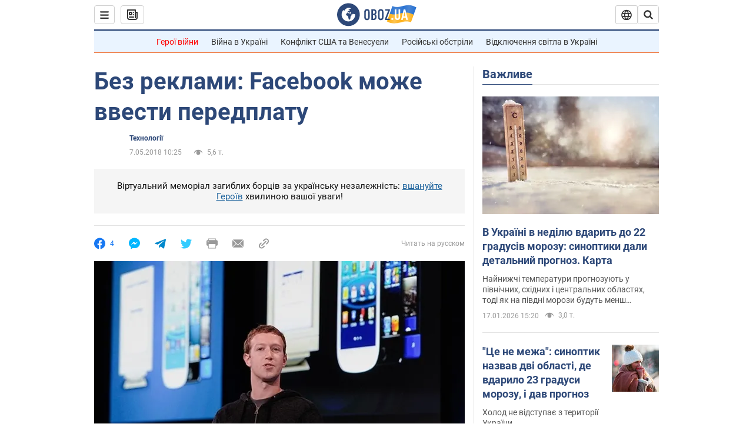

--- FILE ---
content_type: application/x-javascript; charset=utf-8
request_url: https://servicer.idealmedia.io/1418748/1?nocmp=1&sessionId=696bad59-0e80c&sessionPage=1&sessionNumberWeek=1&sessionNumber=1&scale_metric_1=64.00&scale_metric_2=256.00&scale_metric_3=100.00&cbuster=1768664409397518576433&pvid=f65ce597-abb9-40c1-985d-b7227157eacf&implVersion=11&lct=1763555100&mp4=1&ap=1&consentStrLen=0&wlid=eae9415d-d3b4-44e2-91c8-a0a9fedc1551&uniqId=14261&niet=4g&nisd=false&evt=%5B%7B%22event%22%3A1%2C%22methods%22%3A%5B1%2C2%5D%7D%2C%7B%22event%22%3A2%2C%22methods%22%3A%5B1%2C2%5D%7D%5D&pv=5&jsv=es6&dpr=1&hashCommit=cbd500eb&apt=2018-05-07T10%3A25%3A00&tfre=4061&w=0&h=1&tl=150&tlp=1&sz=0x1&szp=1&szl=1&cxurl=https%3A%2F%2Fnews.obozrevatel.com%2Fukr%2Ftech%2Fnews%2Fbez-reklami-facebook-mozhe-vvesti-peredplatu.htm&ref=&lu=https%3A%2F%2Fnews.obozrevatel.com%2Fukr%2Ftech%2Fnews%2Fbez-reklami-facebook-mozhe-vvesti-peredplatu.htm
body_size: 838
content:
var _mgq=_mgq||[];
_mgq.push(["IdealmediaLoadGoods1418748_14261",[
["tsn.ua","11957692","1","У Львові поліціянтка з ноги напала на жінку, яка прибирала сніг","Львівська міська рада та поліція з’ясовують обставини конфлікту між поліціянткою та двірничкою","0","","","","GRoTKK2aPVqikwxYC3bbNI_E9FmS66JpPCOikf7FYb8wTJzDlndJxZG2sYQLxm7SJP9NESf5a0MfIieRFDqB_Kldt0JdlZKDYLbkLtP-Q-VoKuQPd-OzhTGuL7n5WVr5",{"i":"https://s-img.idealmedia.io/n/11957692/45x45/79x0x630x630/aHR0cDovL2ltZ2hvc3RzLmNvbS90LzUwOTE1My9mZjZkN2NlMzJkNTI1YjE3Njg2NGZhYTc1MzE0NjdmOS5qcGVn.webp?v=1768664409-zEVsEPH6DbuY2ek1Kf1NQcdjVEulmpQdWEngr3j_hz0","l":"https://clck.idealmedia.io/pnews/11957692/i/1298901/pp/1/1?h=GRoTKK2aPVqikwxYC3bbNI_E9FmS66JpPCOikf7FYb8wTJzDlndJxZG2sYQLxm7SJP9NESf5a0MfIieRFDqB_Kldt0JdlZKDYLbkLtP-Q-VoKuQPd-OzhTGuL7n5WVr5&utm_campaign=obozrevatel.com&utm_source=obozrevatel.com&utm_medium=referral&rid=ce059aa3-f3ba-11f0-aedc-d404e6f98490&tt=Direct&att=3&afrd=296&iv=11&ct=1&gdprApplies=0&muid=q0h9_YV6Q9E7&st=-300&mp4=1&h2=RGCnD2pppFaSHdacZpvmnoTb7XFiyzmF87A5iRFByjsgNjusZyjGo1rMnMT1hEiOhumDt6a8mN7o5CH77ZLjIg**","adc":[],"sdl":0,"dl":"","category":"События Украины","dbbr":0,"bbrt":0,"type":"e","media-type":"static","clicktrackers":[],"cta":"Читати далі","cdt":"","tri":"ce06c42a-f3ba-11f0-aedc-d404e6f98490","crid":"11957692"}],],
{"awc":{},"dt":"desktop","ts":"","tt":"Direct","isBot":1,"h2":"RGCnD2pppFaSHdacZpvmnoTb7XFiyzmF87A5iRFByjsgNjusZyjGo1rMnMT1hEiOhumDt6a8mN7o5CH77ZLjIg**","ats":0,"rid":"ce059aa3-f3ba-11f0-aedc-d404e6f98490","pvid":"f65ce597-abb9-40c1-985d-b7227157eacf","iv":11,"brid":32,"muidn":"q0h9_YV6Q9E7","dnt":2,"cv":2,"afrd":296,"consent":true,"adv_src_id":39175}]);
_mgqp();
